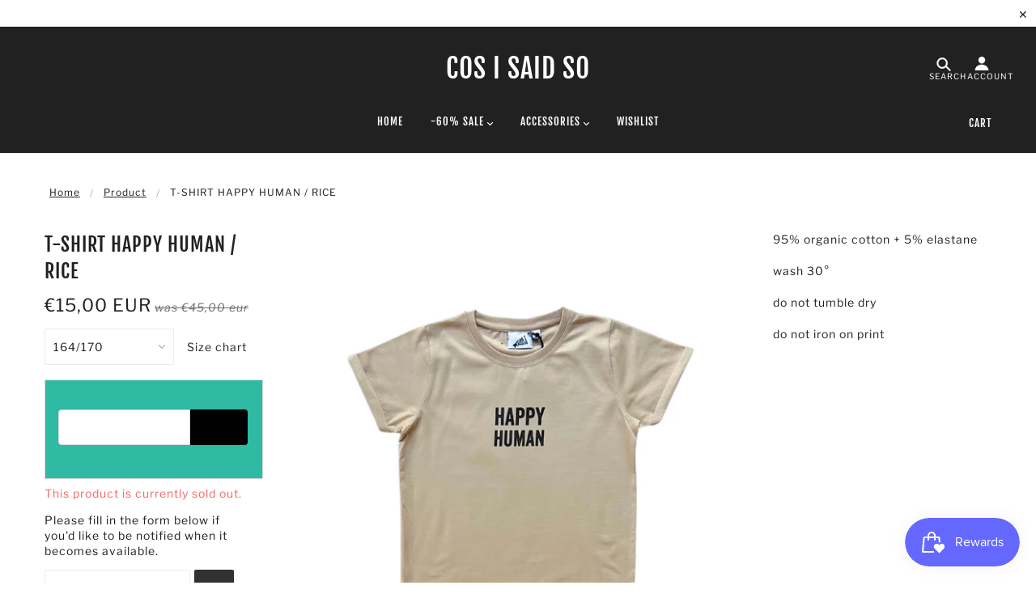

--- FILE ---
content_type: text/css
request_url: https://www.cosisaidso.com/cdn/shop/t/8/assets/style.min.css?v=174149300721177172291645455279
body_size: 3406
content:
.slick-next,.slick-prev{position:absolute;display:block;height:20px;width:20px;line-height:0;font-size:0;cursor:pointer;top:50%;-webkit-transform:translateY(-50%);-ms-transform:translateY(-50%);transform:translateY(-50%);padding:0;border:none}.slick-next,.slick-next:focus,.slick-next:hover,.slick-prev,.slick-prev:focus,.slick-prev:hover{background:transparent;color:transparent;outline:none}.slick-next:focus:before,.slick-next:hover:before,.slick-prev:focus:before,.slick-prev:hover:before{opacity:1}.slick-next.slick-disabled:before,.slick-prev.slick-disabled:before{opacity:.25}.slick-next:before,.slick-prev:before{font-family:slick;font-size:20px;line-height:1;color:#fff;opacity:.75;-webkit-font-smoothing:antialiased;-moz-osx-font-smoothing:grayscale}.slick-prev{left:-25px}[dir=rtl] .slick-prev{left:auto;right:-25px}.slick-prev:before{content:"←"}[dir=rtl] .slick-prev:before{content:"→"}.slick-next{right:-25px}[dir=rtl] .slick-next{left:-25px;right:auto}.slick-next:before{content:"→"}[dir=rtl] .slick-next:before{content:"←"}.slick-dots{position:absolute;bottom:-25px;list-style:none;display:block;text-align:center;padding:0;margin:0;width:100%}.slick-dots li{position:relative;display:inline-block;margin:0 5px;padding:0}.slick-dots li,.slick-dots li button{height:20px;width:20px;cursor:pointer}.slick-dots li button{border:0;background:transparent;display:block;outline:none;line-height:0;font-size:0;color:transparent;padding:5px}.slick-dots li button:focus,.slick-dots li button:hover{outline:none}.slick-dots li button:focus:before,.slick-dots li button:hover:before{opacity:1}.slick-dots li button:before{position:absolute;top:0;left:0;content:"•";width:20px;height:20px;font-family:slick;font-size:6px;line-height:20px;text-align:center;color:#000;opacity:.25;-webkit-font-smoothing:antialiased;-moz-osx-font-smoothing:grayscale}.slick-dots li.slick-active button:before{color:#000;opacity:.75}.slick-slider{box-sizing:border-box;-webkit-touch-callout:none;-webkit-user-select:none;-khtml-user-select:none;-moz-user-select:none;-ms-user-select:none;user-select:none;-ms-touch-action:pan-y;touch-action:pan-y;-webkit-tap-highlight-color:transparent}.slick-list,.slick-slider{position:relative;display:block}.slick-list{overflow:hidden;margin:0;padding:0}.slick-list:focus{outline:none}.slick-list.dragging{cursor:pointer;cursor:hand}.slick-slider .slick-list,.slick-slider .slick-track{-webkit-transform:translateZ(0);-moz-transform:translateZ(0);-ms-transform:translateZ(0);-o-transform:translateZ(0);transform:translateZ(0);z-index:1}.slick-track{position:relative;left:0;top:0;display:block;margin-left:auto;margin-right:auto}.slick-track:after,.slick-track:before{content:"";display:table}.slick-track:after{clear:both}.slick-loading .slick-track{visibility:hidden}.slick-slide{float:left;height:100%;min-height:1px;display:none}[dir=rtl] .slick-slide{float:right}.slick-slide img{display:block}.slick-slide.slick-loading img{display:none}.slick-slide.dragging img{pointer-events:none}.slick-initialized .slick-slide{display:block}.slick-loading .slick-slide{visibility:hidden}.slick-vertical .slick-slide{display:block;height:auto;border:1px solid transparent}.slick-arrow.slick-hidden{display:none}.plugin-dropdown_input .dropdown-input{box-shadow:none}.ts-wrapper.plugin-remove_button .item .remove{border-left:1px solid #d0d0d0}.ts-wrapper.plugin-remove_button .item.active .remove{border-left-color:#cacaca}.ts-wrapper.plugin-remove_button.disabled .item .remove{border-left-color:#fff}.ts-control{box-shadow:none}.ts-wrapper.multi.has-items .ts-control{padding:6px 8px 3px}.focus .ts-control{box-shadow:none}.ts-wrapper.multi .ts-control>div{background:#f2f2f2;color:#303030;border:0 solid #d0d0d0}.ts-wrapper.multi .ts-control>div.active{background:#e8e8e8;color:#303030;border:0 solid #cacaca}.ts-wrapper.multi.disabled .ts-control>div,.ts-wrapper.multi.disabled .ts-control>div.active{color:#7d7d7d;background:#fff;border:0 solid #fff}.ts-wrapper.plugin-drag_drop.multi>.ts-control>div.ui-sortable-placeholder{visibility:visible!important;background:#f2f2f2!important;background:rgba(0,0,0,.06)!important;border:0!important;box-shadow:inset 0 0 12px 4px #fff}.ts-wrapper.plugin-drag_drop .ui-sortable-placeholder:after{content:"!";visibility:hidden}.ts-wrapper.plugin-drag_drop .ui-sortable-helper{box-shadow:0 2px 5px rgba(0,0,0,.2)}.plugin-checkbox_options .option input{margin-right:.5rem}.plugin-clear_button .ts-control{padding-right:calc(1em + 18px)!important}.plugin-clear_button .clear-button{opacity:0;position:absolute;top:8px;right:2px;margin-right:0!important;background:transparent!important;transition:opacity .5s;cursor:pointer}.plugin-clear_button.single .clear-button{right:calc(2px + 2rem)}.plugin-clear_button.focus.has-items .clear-button,.plugin-clear_button:hover.has-items .clear-button{opacity:1}.ts-wrapper .dropdown-header{position:relative;padding:10px 8px;border-bottom:1px solid #d0d0d0;background:#f8f8f8;border-radius:3px 3px 0 0}.ts-wrapper .dropdown-header-close{position:absolute;right:8px;top:50%;color:#303030;opacity:.4;margin-top:-12px;line-height:20px;font-size:20px!important}.ts-wrapper .dropdown-header-close:hover{color:#000}.plugin-dropdown_input.focus.dropdown-active .ts-control{box-shadow:none;border:1px solid #d0d0d0}.plugin-dropdown_input .dropdown-input{border:solid #d0d0d0;border-width:0 0 1px;display:block;padding:8px;box-shadow:inset 0 1px 1px rgba(0,0,0,.1);width:100%;background:transparent}.ts-wrapper.plugin-input_autogrow.has-items .ts-control>input{min-width:0}.ts-wrapper.plugin-input_autogrow.has-items.focus .ts-control>input{flex:none;min-width:4px}.ts-wrapper.plugin-input_autogrow.has-items.focus .ts-control>input::-webkit-input-placeholder{color:transparent}.ts-wrapper.plugin-input_autogrow.has-items.focus .ts-control>input::-ms-input-placeholder{color:transparent}.ts-wrapper.plugin-input_autogrow.has-items.focus .ts-control>input::placeholder{color:transparent}.ts-dropdown.plugin-optgroup_columns .ts-dropdown-content{display:flex}.ts-dropdown.plugin-optgroup_columns .optgroup{border-right:1px solid #f2f2f2;border-top:0;flex-grow:1;flex-basis:0;min-width:0}.ts-dropdown.plugin-optgroup_columns .optgroup:last-child{border-right:0}.ts-dropdown.plugin-optgroup_columns .optgroup:before{display:none}.ts-dropdown.plugin-optgroup_columns .optgroup-header{border-top:0}.ts-wrapper.plugin-remove_button .item{display:inline-flex;align-items:center;padding-right:0!important}.ts-wrapper.plugin-remove_button .item .remove{color:inherit;text-decoration:none;vertical-align:middle;display:inline-block;padding:0 6px;border-left:1px solid #0073bb;border-radius:0 2px 2px 0;box-sizing:border-box;margin-left:6px}.ts-wrapper.plugin-remove_button .item .remove:hover{background:rgba(0,0,0,.05)}.ts-wrapper.plugin-remove_button .item.active .remove{border-left-color:#00578d}.ts-wrapper.plugin-remove_button.disabled .item .remove:hover{background:none}.ts-wrapper.plugin-remove_button.disabled .item .remove{border-left-color:#aaa}.ts-wrapper.plugin-remove_button .remove-single{position:absolute;right:0;top:0;font-size:23px}.ts-wrapper{position:relative}.ts-control,.ts-control input,.ts-dropdown{color:#303030;font-family:inherit;font-size:13px;line-height:18px;font-smoothing:inherit}.ts-control,.ts-wrapper.single.input-active .ts-control{background:#fff;cursor:text}.ts-control{border:1px solid #d0d0d0;padding:8px;width:100%;overflow:hidden;position:relative;z-index:1;box-sizing:border-box;box-shadow:inset 0 1px 1px rgba(0,0,0,.1);border-radius:3px;display:flex;flex-wrap:wrap}.ts-wrapper.multi.has-items .ts-control{padding:5px 8px 2px}.full .ts-control{background-color:#fff}.disabled .ts-control,.disabled .ts-control *{cursor:default!important}.focus .ts-control{box-shadow:inset 0 1px 2px rgba(0,0,0,.15)}.ts-control>*{vertical-align:baseline;display:inline-block}.ts-wrapper.multi .ts-control>div{cursor:pointer;margin:0 3px 3px 0;padding:2px 6px;background:#1da7ee;color:#fff;border:1px solid #0073bb}.ts-wrapper.multi .ts-control>div.active{background:#92c836;color:#fff;border:1px solid #00578d}.ts-wrapper.multi.disabled .ts-control>div,.ts-wrapper.multi.disabled .ts-control>div.active{color:#fff;background:#d2d2d2;border:1px solid #aaa}.ts-control>input{flex:1 1 auto;min-width:7rem;display:inline-block!important;padding:0!important;min-height:0!important;max-height:none!important;max-width:100%!important;margin:0!important;text-indent:0!important;border:0!important;background:none!important;line-height:inherit!important;-webkit-user-select:auto!important;-moz-user-select:auto!important;-ms-user-select:auto!important;user-select:auto!important;box-shadow:none!important}.ts-control>input::-ms-clear{display:none}.ts-control>input:focus{outline:none!important}.has-items .ts-control>input{margin:0 4px!important}.ts-control.rtl{text-align:right}.ts-control.rtl.single .ts-control:after{left:15px;right:auto}.ts-control.rtl .ts-control>input{margin:0 4px 0 -2px!important}.disabled .ts-control{opacity:.5;background-color:#fafafa}.input-hidden .ts-control>input{opacity:0;position:absolute;left:-10000px}.ts-dropdown{position:absolute;top:100%;left:0;width:100%;z-index:10;background:#fff;margin:.25rem 0 0;border:1px solid #d0d0d0;border-top:0;box-sizing:border-box;box-shadow:0 1px 3px rgba(0,0,0,.1);border-radius:0 0 3px 3px}.ts-dropdown [data-selectable]{cursor:pointer;overflow:hidden}.ts-dropdown [data-selectable] .highlight{background:rgba(125,168,208,.2);border-radius:1px}.ts-dropdown .create,.ts-dropdown .no-results,.ts-dropdown .optgroup-header,.ts-dropdown .option{padding:5px 8px}.ts-dropdown .option,.ts-dropdown [data-disabled],.ts-dropdown [data-disabled] [data-selectable].option{cursor:inherit;opacity:.5}.ts-dropdown [data-selectable].option{opacity:1;cursor:pointer}.ts-dropdown .optgroup:first-child .optgroup-header{border-top:0}.ts-dropdown .optgroup-header{color:#303030;background:#fff;cursor:default}.ts-dropdown .active,.ts-dropdown .create:hover,.ts-dropdown .option:hover{background-color:#f5fafd;color:#495c68}.ts-dropdown .active.create,.ts-dropdown .create:hover.create,.ts-dropdown .option:hover.create{color:#495c68}.ts-dropdown .create{color:rgba(48,48,48,.5)}.ts-dropdown .spinner{display:inline-block;width:30px;height:30px;margin:5px 8px}.ts-dropdown .spinner:after{content:" ";display:block;width:24px;height:24px;margin:3px;border-radius:50%;border-color:#d0d0d0 transparent;border-style:solid;border-width:5px;animation:lds-dual-ring 1.2s linear infinite}@keyframes lds-dual-ring{0%{transform:rotate(0deg)}to{transform:rotate(1turn)}}.ts-dropdown-content{overflow-y:auto;overflow-x:hidden;max-height:200px;overflow-scrolling:touch;scroll-behavior:smooth}.ts-hidden-accessible{border:0!important;clip:rect(0 0 0 0)!important;-webkit-clip-path:inset(50%)!important;clip-path:inset(50%)!important;height:1px!important;overflow:hidden!important;padding:0!important;position:absolute!important;width:1px!important;white-space:nowrap!important}.ts-wrapper.single .ts-control{padding-right:2rem}.ts-wrapper.single .ts-control,.ts-wrapper.single .ts-control input{cursor:pointer}.ts-wrapper.single .ts-control:after{content:" ";display:block;position:absolute;top:50%;right:15px;margin-top:-3px;width:0;height:0;border-color:grey transparent transparent;border-style:solid;border-width:5px 5px 0}.ts-wrapper.single.dropdown-active .ts-control:after{margin-top:-4px;border-width:0 5px 5px;border-color:transparent transparent grey}.ts-wrapper.single.input-active .ts-control,.ts-wrapper.single.input-active .ts-control input{cursor:text}.ts-wrapper.multi.has-items .ts-control{padding-left:5px;padding-right:5px}.ts-wrapper.multi .ts-control [data-value]{text-shadow:0 1px 0 rgba(0,51,83,.3);border-radius:3px;background-color:#1b9dec;background-image:linear-gradient(180deg,#1da7ee,#178ee9);background-repeat:repeat-x;box-shadow:0 1px 0 rgba(0,0,0,.2),inset 0 1px hsla(0,0%,100%,.03)}.ts-wrapper.multi .ts-control [data-value].active{background-color:#0085d4;background-image:linear-gradient(180deg,#008fd8,#0075cf);background-repeat:repeat-x}.ts-wrapper.multi.disabled .ts-control [data-value]{color:#999;text-shadow:none;background:none;box-shadow:none}.ts-wrapper.multi.disabled .ts-control [data-value],.ts-wrapper.multi.disabled .ts-control [data-value] .remove{border-color:#e6e6e6}.ts-wrapper.multi.disabled .ts-control [data-value] .remove{background:none}.ts-wrapper.single .ts-control{box-shadow:0 1px 0 rgba(0,0,0,.05),inset 0 1px 0 hsla(0,0%,100%,.8);background-color:#f9f9f9;background-image:linear-gradient(180deg,#fefefe,#f2f2f2);background-repeat:repeat-x}.ts-dropdown.single,.ts-wrapper.single .ts-control{border-color:#b8b8b8}.dropdown-active .ts-control{border-radius:3px 3px 0 0}.ts-dropdown .optgroup-header{padding-top:7px;font-weight:700;font-size:.85em}.ts-dropdown .optgroup{border-top:1px solid #f0f0f0}.ts-dropdown .optgroup:first-child{border-top:0}@media screen and (max-width:1440px){.foo{bar:"below"}}@media screen and (max-width:1250px){.foo{bar:"below"}}@media screen and (max-width:1100px){.foo{bar:"below"}}@media screen and (max-width:990px){.foo{bar:"below"}}@media screen and (max-width:768px){.foo{bar:"below"}}@media screen and (max-width:650px){.foo{bar:"below"}}@media screen and (max-width:480px){.foo{bar:"below"}}@media screen and (min-width:){.foo{bar:"above"}}:root{--black:#000;--white:#fff;--gray-100:#656565;--gray-70:#8a8a8a;--gray-60:#a0a0a0;--gray-50:#c1c1c1;--gray-40:#e0e0e0;--gray-30:#f6f5f3;--gray-20:#f8f7f7;--pink:#fbeaec;--yellow:#ff0;--orange:#ff9100;--hot-pink:#f0f;--red:#ba3b1b;--error-color:#eb001b;--success-color:var(--black);--default-transition-timing:0.4s;--default-transition-easing:cubic-bezier(0.29,0.63,0.44,1);--site-padding:.9375rem;--header-height:5rem;--filter-column-width:11.25rem;--h1-fs:1.875rem;--h2-fs:1.5625rem;--h3-fs:1.25rem;--h4-fs:1.125rem;--h5-fs:.9375rem;--h6-fs:.75rem;--h1-lh:2.25rem;--h2-lh:1.875rem;--h3-lh:1.5rem;--h4-lh:1.3125rem;--h5-lh:1.125rem;--h6-lh:.875rem;--body-fs-lg:1.125rem;--body-fs-md:.9375rem;--body-fs-sm:.875rem;--body-lh-lg:1.3125rem;--body-lh-md:1.125rem;--body-lh-sm:1.125rem;--btn-fs:var(--body-fs-lg);--btn-lh:var(--body-lh-lg)}@media screen and (max-width:768px){:root{--header-height:4.0625rem}}.no-js:not(html){display:none}.no-js .no-js:not(html){display:block}.no-js .js{display:none}.hide{display:none!important}.product--root .swym-button,.product--root .swym-button.swym-add-to-wishlist-view-product{position:absolute;z-index:1;left:30px;top:35px;font-size:20px}.swym-wishlist-notifications-container .swym-notification-wishlist .swym-powered-by-text{display:none!important}.swym-notification-wishlist .swym-details{font-family:ITC Franklin Gothic,sans-serif}.template-page .swym-ui-component.swym-wishlist-page{margin-bottom:3.125rem;text-align:center;padding:0 20px}.template-page .swym-ui-component.swym-wishlist-page .swym-wishlist-container-title-bar .swym-wishlist-main-title,.template-page .swym-wishlist-main-title{font-family:Fjalla One,sans-serif!important;font-weight:400!important;font-style:normal;font-size:18px;text-transform:uppercase!important;color:var(--black)!important}.template-page .swym-ui-component .swym-empty-wishlist-container .swym-empty-wishlist-continue-btn,.template-page .swym-ui-component .swym-save-wishlist-modal .swym-save-wishlist-modal-dialog .swym-save-summary .swym-login-btn,.template-page .swym-ui-component .swym-wishlist-product-detail-content .swym-wishlist-add-to-cart-btn{width:100%}.template-page .swym-ui-component .swym-empty-wishlist-container .swym-empty-wishlist-continue-btn:hover,.template-page .swym-ui-component .swym-save-wishlist-modal .swym-save-wishlist-modal-dialog .swym-save-summary .swym-login-btn:hover,.template-page .swym-ui-component .swym-wishlist-product-detail-content .swym-wishlist-add-to-cart-btn:hover{color:var(--gray-100)!important;background-color:var(--white)!important}.template-page .swym-ui-component .swym-wishlist-grid .swym-wishlist-item .swym-is-button{width:100%}.template-page .swym-ui-component .swym-wishlist-grid .swym-wishlist-item .swym-delete-btn{width:25px}.template-page .swym-ui-component .swym-empty-wishlist-container .swym-empty-wishlist-text,.template-page .swym-ui-component .swym-empty-wishlist-container .swym-empty-wishlist-title{text-align:center}.template-page .swym-ui-component.swym-wishlist-page .swym-wishlist-container-title-bar{border:none}.template-page .swym-ui-component .swym-title{text-align:center;font-size:14px!important;line-height:1.25;font-family:ITC Franklin Gothic,sans-serif;font-style:normal;font-weight:400;letter-spacing:1px;line-height:1.6;-webkit-font-smoothing:antialiased}.template-page .swym-ui-component .swym-save-wishlist-modal .swym-save-wishlist-modal-dialog .swym-save-summary .swym-save-list-btn,.template-page .swym-ui-component .swym-wishlist-grid .swym-wishlist-item .swym-add-to-cart-btn{width:100%;text-align:center}.template-page .swym-ui-component .swym-wishlist-grid{max-width:100vw;width:100%;overflow:hidden;padding:0;display:flex;flex-wrap:wrap}.template-page .swym-ui-component .swym-wishlist-grid .swym-wishlist-item{border:none;text-decoration:none;width:50%;padding:20px;margin:0 0 20px;display:block}@media screen and (min-width:768px){.template-page .swym-ui-component .swym-wishlist-grid .swym-wishlist-item{width:25%}}.template-page .swym-ui-component .swym-wishlist-grid .swym-wishlist-image-wrapper{position:relative;overflow:hidden;height:auto}.template-page .swym-ui-component .swym-wishlist-grid .swym-wishlist-image-wrapper:before{display:block;padding-top:100%;width:100%;content:" "}.template-page .swym-ui-component .swym-wishlist-grid .swym-wishlist-image-wrapper>.template-page .swym-ui-component .swym-wishlist-grid .swym-wishlist-image-wrapper__inner{position:absolute;top:0;right:0;bottom:0;left:0}.template-page .swym-ui-component .swym-wishlist-grid .swym-wishlist-image-wrapper img{height:100%;width:100%;position:absolute;top:0;right:0;bottom:0;left:0;object-fit:contain;display:block;background-position:50%}@media screen and (max-width:900px){.template-page .swym-ui-component .swym-wishlist-grid .swym-wishlist-image-wrapper{max-height:100vh}}.template-page .swym-ui-component .swym-wishlist-grid .swym-wishlist-item .swym-title{pointer-events:none;font-weight:400;text-align:center}.template-page .swym-ui-component .swym-wishlist-grid .swym-wishlist-item .swym-variant-title{text-align:center}.template-page .swym-ui-component .swym-product-price.swym-has-sale .swym-product-final-price,.template-page .swym-ui-component .swym-product-price .swym-product-final-price,.template-page .swym-ui-component .swym-product-price .swym-product-original-price{font-family:ITC Franklin Gothic,sans-serif;font-size:14px!important;color:var(--black);font-weight:700;text-align:center}.template-page .swym-product-price{justify-content:center}.template-page .swym-ui-component .swym-product-price .swym-product-original-price{color:var(--gray-50);text-decoration:line-through}.template-page .swym-ui-component .swym-bg-2.swym-empty-wishlist-continue-btn,.template-page .swym-ui-component .swym-wishlist-grid .swym-wishlist-item .swym-add-to-cart-btn{font-size:13px;font-family:Fjalla One,sans-serif;font-weight:400;font-style:normal;display:block;height:45px;letter-spacing:1px;line-height:45px;margin:0;padding:0 25px;text-transform:uppercase;width:100%;background:#fff!important;border:2px solid #313131!important;color:#313131!important;line-height:41px}.template-page .swym-ui-component .swym-bg-2.swym-empty-wishlist-continue-btn{margin-top:20px}.template-page .swym-wishlist-grid .swym-add-to-cart-btn.swym-disabled{opacity:.5}.template-page .swym-wishlist-grid .swym-add-to-cart-btn.swym-disabled:hover{color:var(--gray-100)!important;background-color:var(--white)!important}@media screen and (max-width:900px){.template-page .swym-ui-component.swym-wishlist-page .swym-simple-wishlist-detail .swym-wishlist-detail-header{border:none}}@media screen and (max-width:900px){.template-page .swym-ui-component .swym-simple-wishlist-container .swym-wishlist-detail .swym-wishlist-context-menu{right:0}}.template-page .swym-ui-component .swym-simple-wishlist-container .swym-simple-wishlist-container-content .swym-wishlist-detail{overflow:hidden}.template-page .swym-ui-component .swym-wishlist-grid .swym-wishlist-item:nth-child(2n){margin:0}.template-page .swym-ui-component .swym-wishlist-product-detail-content{max-width:64rem;margin:0 auto}.template-page .swym-ui-component .swym-empty-wishlist-container .swym-empty-wishlist-continue-btn{width:auto}.product-page--cart-form .quanity-cart-row .add-to-cart{display:flex;align-items:center}.product-page--cart-form .quanity-cart-row .add-to-cart .swym-btn-container[data-position=default] .swym-add-to-wishlist.swym-icon{height:20px;width:20px;line-height:20px}.product-page--cart-form .quanity-cart-row .add-to-cart .swym-btn-container .swym-button:after{width:20px;font-size:20px}.product-page--cart-form .quanity-cart-row .add-to-cart button.swym-button.disabled,.product-page--cart-form .quanity-cart-row .add-to-cart button.swym-button:disabled{opacity:1}.product-page--cart-form .quanity-cart-row .add-to-cart .swym-tooltip-text{display:none!important}